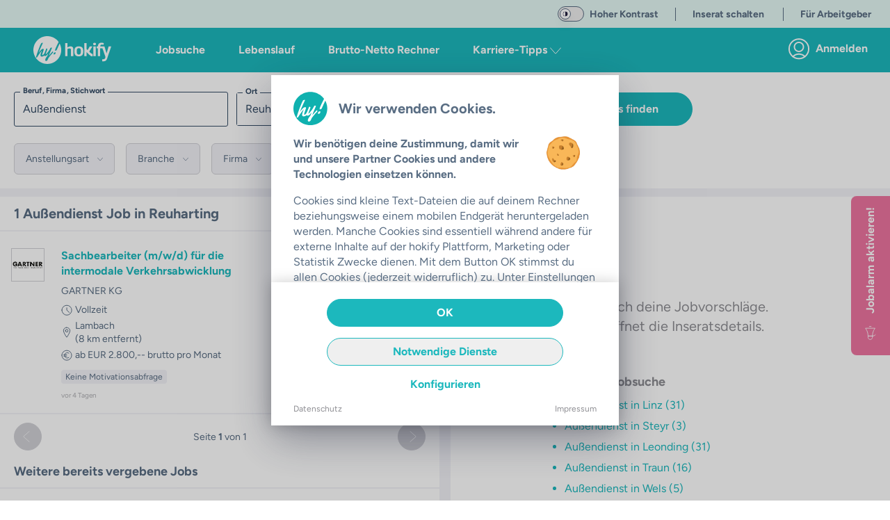

--- FILE ---
content_type: text/javascript; charset=utf-8
request_url: https://hokify.at/_nuxt/Crt0hnk-.js
body_size: 6565
content:
import{d as H,m as R,n as T,u as A,b0 as L,a as _,h as j,e as $,c as F,E as I,i as P,_ as V,f as o,g as s,L as D,q as G,s as a,t as v,T as i,F as d,r as u,l as y,w,p as B,v as U,o as r,B as J,O as K}from"./_BU3xQHM.js";import{G as W}from"./BfJ_aszF.js";import{g as q,a as O}from"./CkksUOVp.js";import Y from"./Ckz6IN23.js";import{C as Z}from"./CpOUXL7y.js";import"./B0070Znb.js";import"./Cn_ev5kK.js";import"./CiqMVSNO.js";import"./ClOPLsUr.js";import"./sRMDc9P-.js";import"./CIlIFsjS.js";import"./DrfzHm9-.js";import"./BkRC6KQ0.js";(function(){try{var t=typeof window<"u"?window:typeof global<"u"?global:typeof globalThis<"u"?globalThis:typeof self<"u"?self:{},e=new t.Error().stack;e&&(t._sentryDebugIds=t._sentryDebugIds||{},t._sentryDebugIds[e]="56c064cc-94fa-4186-a9f5-526112d87fdf",t._sentryDebugIdIdentifier="sentry-dbid-56c064cc-94fa-4186-a9f5-526112d87fdf")}catch{}})();const E={at:["50","100","200","300","400","500","600","700","800","900","1000","1100","1200","1300","1400","1500","1600","1700","1800","1900","2000","2100","2200","2300","2400","2500","2600","2700","2800","2900","3000","3100","3200","3300","3400","3500","3600","3700","3800","3900","4000","4100","4200","4300","4400","4500","4600","4700","4800","4900","5000","5100","5200","5300","5400","5500","5600","5700","5800","5900","6000","6100","6200","6300","6400","6500","6600","6700","6800","6900","7000","7100","7200","7300","7400","7500","7600","7700","7800","7900","8000","8100","8200","8300","8400","8500","8600","8700","8800","8900","9000","9100","9200","9300","9400","9500","9600","9700","9800","9900","10000","11000","12000","13000","14000","15000","16000","17000","18000","19000","20000","21000","22000","23000","24000","25000","26000","27000","28000","29000","30000","31000","32000","33000","34000","35000","36000","37000","38000","39000","40000","41000","42000","43000","44000","45000","46000","47000","48000","49000","50000","51000","52000","53000","54000","55000","56000","57000","58000","59000","60000","61000","62000","63000","64000","65000","66000","67000","68000","69000","70000","71000","72000","73000","74000","75000","76000","77000","78000","79000","80000","81000","82000","83000","84000","85000","86000","87000","88000","89000","90000","91000","92000","93000","94000","95000","96000","97000","98000","99000","100000"],de:["500","800","1000","1500","2000","2500","3000","3500","4000","4500","5000","5500"]},Q=H({name:"BruttoNettoRechnerPage",components:{GrossNetCalculator:W,ArticleCard:Y,ContentMediaSplitComponent:Z},validate({params:t,$pinia:e}){const p=j(e);return["at","de"].includes(p.topLevelDomain)&&(!t.remuneration||E[p.topLevelDomain].includes(t.remuneration))},async setup(){var b,h;let t,e;const p=j(),{params:x}=A(),M=L(),k=(b=x.remuneration)!=null&&b[0]?Number(x.remuneration[0]):void 0,m=!k||k<1e4?3:0,l=k&&([t,e]=$(()=>M.sendGnc({remuneration:k,period:m,year:new Date().getFullYear(),locationUrl:"lp"})),t=await t,e(),t)||void 0,g=(h=x.remuneration)!=null&&h[0]?Number(x.remuneration[0]):void 0,S=`${p.host}/lp/brutto-netto-rechner${g?`/${g}`:""}`,C=O(S),z=q(S);let n="Brutto in Netto: Berechne, wie viel Gehalt und Sonderzahlungen dir nach Lohnsteuer und Sozialversicherung übrig bleiben!",c;g&&l&&(c=g<1e4?l==null?void 0:l.month:l==null?void 0:l.year,n=`${g}€ brutto sind ${c.net}€ netto. Berechne Gehalt und Sonderzahlungen nach Abzug der Lohnsteuer und Sozialversicherung!`);const f={title:g?`${g} € brutto in netto - Gehaltsrechner`:"Brutto-Netto-Rechner | hokify",link:[C,...z],meta:[{name:"robots",content:"index, follow"},{name:"description",content:n}]};P(f)},computed:{...R(L,j,I),user(){return this.userProfileStore.obj},linkBoxes(){return[{icon:"icon:icon-money-gradient",headline:"Der Unterschied zwischen brutto und netto erklärt?",text:this.rootStore.topLevelDomain==="at"?"Erfahre, wie viel 2000 € brutto in netto umgerechnet sind!":"Erfahre, warum du netto weniger verdienst und in welcher Steuerklasse du bist!",link:this.rootStore.topLevelDomain==="at"?"/karriere/arbeitsmarkt/brutto-netto":"/karriere/arbeitsrecht/brutto-netto-erkl%C3%A4rt"},{icon:"icon-lightbulb-gradient",headline:"Gehaltsverhandlung rocken",text:" Mit diesen Tipps meisterst du jede Gehaltsverhandlung und holst dir deine Gehaltserhöhung! ",link:"/karriere/arbeitsrecht/gehalt-ist-verhandlungssache-so-gehst-du-vor"},{icon:"icon-calculator-gradient",headline:"Alles wird teurer!",text:"Erfahre, was du tun kannst, um die Inflation zu besiegen und dein Brutto-Einkommen zu erhöhen.",link:"/karriere/arbeitsmarkt/tipps-gegen-die-inflation-so-erh%C3%B6hst-du-dein-einkommen"}]},gncPopupHandler(){return this.$refs.gncPopupHandler}},async asyncData({$pinia:t}){var b;let e,p;const{params:x}=A(),M=L(t),k=_(t),m=j(t),l=(b=x.remuneration)!=null&&b[0]?Number(x.remuneration[0]):void 0,g=!l||l<1e4?3:0,S=l&&([e,p]=$(()=>M.sendGnc({remuneration:l,period:g,year:new Date().getFullYear(),locationUrl:"lp"})),e=await e,p(),e)||void 0,C=["arbeitsmarkt/insiderwissen-das-bedeutet-rezession-für-den-buerger",m.topLevelDomain==="at"?"zulagen-zuschläge-wie-viel-geld-steht-mir-zu":"arbeitsrecht/zulagen-zuschlaege","jobsuche/bestbezahlten-jobs-ohne-ausbildung"],z=[];try{const{articles:h}=([e,p]=$(()=>k.loadArticlesByAliases({aliases:C})),e=await e,p(),e);z.push(...Array.isArray(h)?h:[h])}catch(h){F(h??"Error not defined")}const n=E[m.topLevelDomain].sort(()=>Math.random()-Math.random()).slice(0,19).sort((h,N)=>h-N),c=m.topLevelDomain==="at"&&n.slice(0,9)||void 0,f=m.topLevelDomain==="at"&&n.slice(10,19)||void 0;return{remuneration:l,period:g,articles:z,randomRemunerationsFirst:c,randomRemunerationsSecond:f,gncCalculation:S}},data(){return{gncData:void 0,gncCalculation:void 0,remuneration:void 0,period:3,articles:void 0,profileCard:{type:"img",mediaPosition:"left",src:"img/b2c-lps/gnc/gnc-find-job.png",title:"Jetzt den perfekten Job finden!",text:"Jobsuche und Bewerbung ist mit hokify so einfach wie nie! Finde jetzt innerhalb weniger Minuten deinen Traumjob oder lass uns deinen Arbeitsalltag mit allen notwendigen Tipps und Tools erleichtern!",buttonText:"Profil erstellen",buttonLink:"/pwa/profile",buttonInvisible:!0},quizCard:{type:"img",mediaPosition:"right",src:"img/b2c-lps/gnc/gnc-jobinterviewtraining.png",title:"Bist du bereit?",text:"Die richtige Vorbereitung ist das Wichtigste beim Vorstellungsgespräch. Teste jetzt deine Skills mit dem hokify Vorstellungsgespräch-Check und übe für das Bewerbungsgespräch! Kannst du die 10 häufigsten Fragen im Vorstellungsgespräch richtig beantworten?",buttonText:"Quiz starten",buttonLink:"/lp/jobinterviewtraining"},gncExampleHeaderDesktop:["Bruttolohn","Lohnsteuer","Sozialversicherung","Urlaubszuschuss","Weihnachtsremuneration","Nettolohn"],gncExamplesDesktop:[["<a href='/lp/brutto-netto-rechner/1800' target='_blank' class='font-bold'>1.800,00 €</a>",'<span class="text-color-grey">51,18€</span>','<span class="text-color-grey">272,16 €</span>','<span class="text-color-grey">1.490,29 €</span>','<span class="text-color-grey">1.453,09 €</span>','<strong class="text-color-grey font-bold">1.476,66 €</strong>'],["<a href='/lp/brutto-netto-rechner/2000' target='_blank' class='font-bold'>2.000,00 €</a>",'<span class="text-color-grey">81,14 €</span>','<span class="text-color-grey">322,40 €</span>','<span class="text-color-grey">1.632,94 €</span>','<span class="text-color-grey">1.595,74 €</span>','<span class="text-color-grey font-bold">1.596,46 €</span>'],["<a href='/lp/brutto-netto-rechner/2400' target='_blank' class='font-bold'>2.400,00 €</a>",'<span class="text-color-grey">160,93 €</span>','<span class="text-color-grey">433,68 €</span>','<span class="text-color-grey">1.908,10 €</span>','<span class="text-color-grey">1.870,9\0 €</span>','<strong class="text-color-grey font-bold">1.805,39 €</strong>'],["<a href='/lp/brutto-netto-rechner/2500' target='_blank' class='font-bold'>2.500,00 €</a> ",'<span class="text-color-grey">185,51 €</span>','<span class="text-color-grey">451,75 €</span>','<span class="text-color-grey">1.986,05 €</span>','<span class="text-color-grey">1948,85 €</span>','<strong class="text-color-grey font-bold">1,862,74 €</strong>'],["<a href='/lp/brutto-netto-rechner/2800' target='_blank' class='font-bold'>2.800,00 €</a> ",'<span class="text-color-grey">259,25 €</span>','<span class="text-color-grey">505,96 €</span>','<span class="text-color-grey">2.219,92 €</span>','<span class="text-color-grey">2.182,72 €</span>','<strong class="text-color-grey font-bold">2.034,79 €</strong>'],["<a href='/lp/brutto-netto-rechner/3000' target='_blank' class='font-bold'>3.000,00 €</a> ",'<span class="text-color-grey">308,40 €</span>','<span class="text-color-grey">542,10 €</span>','<span class="text-color-grey">2.375,83 €</span>','<span class="text-color-grey">2.338,63 €</span>','<strong class="text-color-grey font-bold">2.149,50 €</strong>']],gncExampleHeaderMobile:["Bruttolohn","Nettolohn"],gncExamplesMobile:[["<a href='/lp/brutto-netto-rechner/1800' target='_blank' class='font-bold'>1.800,00 €</a>","1.476,66 €"],["<a href='/lp/brutto-netto-rechner/2000' target='_blank' class='font-bold'>2.000,00 €</a>","1.596,46 €"],["<a href='/lp/brutto-netto-rechner/2400' target='_blank' class='font-bold'>2.400,00 €</a>","1.805,39 €"],["<a href='/lp/brutto-netto-rechner/2500' target='_blank' class='font-bold'>2.500,00 €</a> ","1,862,74 €"],["<a href='/lp/brutto-netto-rechner/2800' target='_blank' class='font-bold'>2.800,00 €</a> ","2.034,79 € "],["<a href='/lp/brutto-netto-rechner/3000' target='_blank' class='font-bold'>3.000,00 €</a> ","2.034,79 €"]],gncHeaderGermany:["I","II","III","IV","V","VI",""],gncGermanyGross:["<a href='/jobs/search?filters=wage-0-520.0' target='_blank' class='font-bold'>500,00 €</a>","<a href='/jobs/search?filters=wage-520.0-850.0' target='_blank' class='font-bold'>800,00 €</a>","<a href='/jobs/search?filters=wage-850.0-1200.0' target='_blank' class='font-bold'>1.000,00 €</a>","<a href='/jobs/search?filters=wage-1200.0-2500.0' target='_blank' class='font-bold'>1.500,00 €</a>","<a href='/jobs/search?filters=wage-1200.0-2500.0' target='_blank' class='font-bold'>2.000,00 €</a>","<a href='/jobs/search?filters=wage-1200.0-2500.0' target='_blank' class='font-bold'>2.500,00 €</a>","<a href='/jobs/search?filters=wage-2500.0-5300.0' target='_blank' class='font-bold'>3.000,00 €</a>","<a href='/jobs/search?filters=wage-2500.0-5300.0' target='_blank' class='font-bold'>3.500,00 €</a>","<a href='/jobs/search?filters=wage-2500.0-5300.0' target='_blank' class='font-bold'>4,000,00 €</a>","<a href='/jobs/search?filters=wage-2500.0-5300.0' target='_blank' class='font-bold'>4.500,00 €</a>","<a href='/jobs/search?filters=wage-2500.0-5300.0' target='_blank' class='font-bold'>5.000,00 €</a>","<a href='/jobs/search?filters=wage-5300.0-0' target='_blank' class='font-bold'>5.500,00 €</a>"],gncNetGermany:[{link:"/jobs/search?filters=wage-0-520.0",taxClasses:['<span class="text-color-grey">391,25 €</span>','<span class="text-color-grey">391,25 €</span>','<span class="text-color-grey">391,25 €</span>','<span class="text-color-grey">391,25 €</span>','<span class="text-color-grey">351,09 €</span>','<span class="text-color-grey">335,42 €</span>']},{link:"/jobs/search?filters=wage-520.0-850.0",taxClasses:['<span class="text-color-grey">701,14 €</span>','<span class="text-color-grey">701,14 €</span>','<span class="text-color-grey">701,14 €</span>','<span class="text-color-grey">701,14 €</span>','<span class="text-color-grey">627,98 €</span>','<span class="text-color-grey">611,73 €</span>']},{link:"/jobs/search?filters=wage-850.0-1200.0",taxClasses:['<span class="text-color-grey">845,11 €</span>','<span class="text-color-grey">845,11 €</span>','<span class="text-color-grey">845,11 €</span>','<span class="text-color-grey">845,11 €</span>','<span class="text-color-grey">749,95 €</span>','<span class="text-color-grey">733,36 €</span>']},{link:"/jobs/search?filters=wage-1200.0-2500.0",taxClasses:['<span class="text-color-grey">1.195,80 €</span>','<span class="text-color-grey">1.205,05 €</span>','<span class="text-color-grey">1.205,05 €</span>','<span class="text-color-grey">1.195,80 €</span>','<span class="text-color-grey">1.052,22 €</span>','<span class="text-color-grey">1.030,47 €</span>']},{link:"/jobs/search?filters=wage-1200.0-2500.0",taxClasses:['<span class="text-color-grey">1.476,84 €</span>','<span class="text-color-grey">1.548,75 €</span>','<span class="text-color-grey">1.565,00 €</span>','<span class="text-color-grey">1.476,84 €</span>','<span class="text-color-grey">1.267,00 €</span>','<span class="text-color-grey">1.222,67 €</span>']},{link:"/jobs/search?filters=wage-1200.0-2500.0",taxClasses:['<span class="text-color-grey">1.768,92 €</span>','<span class="text-color-grey">1.857,42 €</span>','<span class="text-color-grey">1.956,25 €</span>','<span class="text-color-grey">1.768,92 €</span>','<span class="text-color-grey">1.490,59 €</span>','<span class="text-color-grey">1.446,25 €</span>']},{link:"/jobs/search?filters=wage-2500.0-5300.0",taxClasses:['<span class="text-color-grey">2.054,42 €</span>','<span class="text-color-grey">2.148,75 €</span>','<span class="text-color-grey">2.312,17 €</span>','<span class="text-color-grey">2.054,42 €</span>','<span class="text-color-grey">1.721,84 €</span>','<span class="text-color-grey">1.682,50 €</span>']},{link:"/jobs/search?filters=wage-2500.0-5300.0",taxClasses:['<span class="text-color-grey">2.333,25 €</span>','<span class="text-color-grey">2.433,50 €</span>','<span class="text-color-grey">2.628,59 €</span>','<span class="text-color-grey">2.333,25 €</span>','<span class="text-color-grey">1.959,42 €</span>','<span class="text-color-grey">1.916,42 €</span>']},{link:"/jobs/search?filters=wage-2500.0-5300.0",taxClasses:['<span class="text-color-grey">2.605,50 €</span>','<span class="text-color-grey">2.711,67 €</span>','<span class="text-color-grey">2.928,17 €</span>','<span class="text-color-grey">2.605,50 €</span>','<span class="text-color-grey">2.185,09 €</span>','<span class="text-color-grey">2.140,75 €</span>']},{link:"/jobs/search?filters=wage-2500.0-5300.0",taxClasses:['<span class="text-color-grey">2.871,09 €</span>','<span class="text-color-grey">2.983,17 €</span>','<span class="text-color-grey">3.221,09 €</span>','<span class="text-color-grey">2.871,09 €</span>','<span class="text-color-grey">2.408,67 €</span>','<span class="text-color-grey">2.364,34 €</span>']},{link:"/jobs/search?filters=wage-2500.0-5300.0",taxClasses:['<span class="text-color-grey">3.130,09 €</span>','<span class="text-color-grey">3.248,00 €</span>','<span class="text-color-grey">3.510,67 €</span>','<span class="text-color-grey">3.130,09 €</span>','<span class="text-color-grey">2.632,17 €</span>','<span class="text-color-grey">2.587,92 €</span>']},{link:"/jobs/search?filters=wage-5300.0-0",taxClasses:['<span class="text-color-grey">3.382,50 €</span>','<span class="text-color-grey">3.506,25 €</span>','<span class="text-color-grey">3.796,92 €</span>','<span class="text-color-grey">3.382,50 €</span>','<span class="text-color-grey">2.855,75 €</span>','<span class="text-color-grey">2.811,42 €</span>']}],randomRemunerationsFirst:void 0,randomRemunerationsSecond:void 0}},methods:{async calcGnc(t){var e;try{this.gncCalculation=await this.gncStore.sendGnc({...t,locationUrl:"lp"}),this.$trackWebsiteEvent("start_calculation",{})}catch(p){(e=this.$nuxt.$errorHandler)==null||e.call(this,p)}},async openJobsearch(){await T("/jobs"),this.$trackWebsiteEvent("click_redirect",{url:"/jobs"})},updateRemuneration(t){this.remuneration=t},updatePeriod(t){this.period=t}}},"$2ZtHn26clF"),X={key:0,class:"text-4xl text-color-main"},ee={class:"flex justify-center shadow-xl mb-4 rounded-lg"},te={class:"rounded-lg bg-color-white border-r-2 border-color-grey-lightest table-fixed"},se={class:"divide-y-2 divide-color-grey-lightest"},ne=["innerHTML"],re={class:"overflow-x-auto"},oe={class:"rounded-lg bg-color-white divide-y-2 divide-color-grey-lightest table-auto"},ae={class:"divide-x-2 divide-color-grey-lightest bg-color-grey-background"},le={class:"divide-y-2 divide-color-grey-lightest"},ie=["innerHTML"],ce={class:"px-5 py-4 whitespace-nowrap"},de={class:"flex flex-col items-center max-w-6xl mx-auto mb-20"},pe={class:"font-bold mb-1"},ue={class:"flex flex-col items-center container max-w-6xl"},ge={class:"flex flex-col items-center container max-w-6xl"},be={class:"shadow-xl rounded-lg bg-color-white divide-color-grey-lightest divide-y-2 divide-color-grey-lightest"},he={key:0,class:"divide-x-2 divide-color-grey-lightest bg-color-grey-background"},ye={key:1,class:"divide-x-2 divide-color-grey-lightest bg-color-grey-background"},xe={key:0,class:"divide-y-2 divide-color-grey-lightest"},me=["innerHTML"],fe={key:1,class:"divide-y-2 divide-color-grey-lightest"},ke=["innerHTML"],ve={class:"flex flex-col"},we={class:"flex flex-col"};function Se(t,e,p,x,M,k){const m=B("GrossNetCalculator"),l=U,g=J,S=K,C=B("ContentMediaSplitComponent"),z=B("ArticleCard");return r(),o("main",null,[s("section",{class:i(["text-center",[{"px-6 py-10":t.$isMobile.any&&t.rootStore.topLevelDomain==="at"},t.rootStore.topLevelDomain==="at"?"py-20":"bg-color-grey-background pt-20"]])},[t.remuneration&&t.rootStore.topLevelDomain==="at"?(r(),o("h1",X,[a(v(t.remuneration)+"€ brutto in netto ",1),e[2]||(e[2]=s("br",null,null,-1)),e[3]||(e[3]=a(" Gehaltsrechner "))])):(r(),o("h1",{key:1,class:i(["text-4xl",{"text-color-main":t.rootStore.topLevelDomain==="at"}])},e[4]||(e[4]=[a(" Brutto-Netto "),s("br",null,null,-1),a("Rechner ")]),2)),s("h2",{class:i(["text-lg",t.rootStore.topLevelDomain==="at"?"text-color-text mb-14":"mb-0 pb-14"])},e[5]||(e[5]=[a(" Mithilfe des Brutto-Netto Rechners"),s("br",null,null,-1),a(" dein Gehalt ohne Steuern berechnen! ")]),2),t.rootStore.topLevelDomain==="at"?(r(),G(m,{key:2,"gnc-calculation":t.gncCalculation,remuneration:t.remuneration,period:t.period,onUpdateRemuneration:e[0]||(e[0]=n=>t.updateRemuneration(n)),onUpdatePeriod:e[1]||(e[1]=n=>t.updatePeriod(n)),onGoToJobsearch:t.openJobsearch,onSendGnc:t.calcGnc},null,8,["gnc-calculation","remuneration","period","onGoToJobsearch","onSendGnc"])):D("",!0)],2),t.rootStore.topLevelDomain==="de"?(r(),o("section",{key:0,class:i([t.$isMobile.any?"pl-8 pb-10":"bg-color-grey-background pb-20"])},[s("div",{class:i(["mb-4 max-w-6xl text-center",{"container flex flex-col items-center":!t.$isMobile.any}])},[e[8]||(e[8]=s("h3",{class:"text-color-text"},"Netto nach Steuerklasse",-1)),s("div",ee,[s("table",te,[e[6]||(e[6]=s("thead",null,[s("tr",{class:"border-b-2 border-color-grey-lightest bg-color-grey-background"},[s("th",{scope:"col",class:"px-4 py-4 text-center leading-tight"},"Brutto")])],-1)),s("tbody",se,[(r(!0),o(d,null,u(t.gncGermanyGross,(n,c)=>(r(),o("tr",{key:c,class:"divide-x-2 divide-color-grey-lightest"},[s("td",{class:"px-5 py-4 whitespace-nowrap text-end",innerHTML:n},null,8,ne)]))),128))])]),s("div",re,[s("table",oe,[s("thead",null,[s("tr",ae,[(r(!0),o(d,null,u(t.gncHeaderGermany,(n,c)=>(r(),o("th",{key:c,scope:"col",class:"px-5 py-4 text-center leading-tight"},v(n),1))),128))])]),s("tbody",le,[(r(!0),o(d,null,u(t.gncNetGermany,(n,c)=>(r(),o("tr",{key:c,class:"divide-x-2 divide-color-grey-lightest"},[(r(!0),o(d,null,u(n.taxClasses,(f,b)=>(r(),o("td",{key:b,class:"px-5 py-4 text-end whitespace-nowrap",innerHTML:f},null,8,ie))),128)),s("td",ce,[y(g,{size:"small",outline:"",color:"main"},{default:w(()=>[y(l,{to:n.link,class:"hover:text-color-white"},{default:w(()=>e[7]||(e[7]=[a("Jobs finden ")])),_:2},1032,["to"])]),_:2},1024)])]))),128))])])])])],2),s("p",{class:i(["text-start text-xs italic text-color-grey-medium pb-8 px-8",{"container max-w-5xl ":!t.$isMobile.any}])}," Die brutto-netto Berechnungen sind exklusive Kirchensteuer sowie Freibetrag und sind nur auf Basis von gesetzlicher Renten- und Krankenversicherung mit einem Zusatzbeitrag von 2,9%. Alle Angaben ohne Gewähr. ",2)],2)):D("",!0),s("section",{class:i(t.$isMobile.any?"px-8 py-10":"py-20")},[s("div",de,[e[10]||(e[10]=s("h2",{class:"text-color-text text-4xl font-bold"},"Alles klar?",-1)),e[11]||(e[11]=s("h3",{class:"text-color-text text-lg mb-12"},[a(" Falls nicht, findest du hier alle Infos "),s("br"),a(" zu deinem netto oder brutto Gehalt! ")],-1)),s("div",{class:i({"flex  max-w-6xl space-x-4":!t.$isMobile.any})},[(r(!0),o(d,null,u(t.linkBoxes,n=>(r(),o("div",{key:n.link,class:i(["rounded-3xl shadow-xl flex flex-col justify-center aspect-square items-center text-center px-8",t.$isMobile.any?"mb-5":"w-1/3"])},[y(S,{name:n.icon,size:14,class:"my-9"},null,8,["name"]),s("p",pe,v(n.headline),1),s("p",null,v(n.text),1),y(l,{to:n.link,class:"mb-12"},{default:w(()=>e[9]||(e[9]=[a("Mehr erfahren >")])),_:2},1032,["to"])],2))),128))],2)]),s("div",{class:i(["flex flex-col items-center max-w-6xl pb-20 mx-auto bg-color-grey-background rounded-3xl",{"flex flex-col items-center rounded-lg ":!t.$isMobile.any}])},[s("h2",{class:i(["text-color-text text-2xl mt-16 font-bold text-center",t.$isMobile.any?"text-start mb-6":"mb-12"])},e[12]||(e[12]=[a(" So funktioniert die "),s("br",null,null,-1),a(" Brutto-Netto Rechnung ")]),2),s("div",{class:i(["mb-5",t.$isMobile.any?"px-4":"flex space-x-3 mx-36"])},[t.rootStore.topLevelDomain==="at"?(r(),o(d,{key:0},[e[21]||(e[21]=s("p",null," Der Brutto-Netto Rechner zeigt dir, wie viel Gehalt dir am Ende des Monats tatsächlich überwiesen wird. Um dein Nettogehalt zu berechnen, musst du die Lohnsteuer und Sozialversicherung berücksichtigen. ",-1)),s("p",null,[e[15]||(e[15]=a(" Für ein detailliertes Ergebnis sind weitere Angaben wie Sachbezug, Lohnsteuerfreibetrag, Alleinverdiener-/Alleinerzieherbetrag, Pendlerpauschale, betriebliche Vorsorge und Pendlerpauschale notwendig. ")),e[16]||(e[16]=s("br",null,null,-1)),e[17]||(e[17]=s("br",null,null,-1)),e[18]||(e[18]=a(" Erfahre wie viel ")),y(l,{to:"/karriere/arbeitsrecht/urlaubsgeld"},{default:w(()=>e[13]||(e[13]=[a("Urlaubszuschuss")])),_:1}),e[19]||(e[19]=a(" und ")),y(l,{to:"/karriere/das-solltest-du-über-das-weihnachtsgeld-wissen"},{default:w(()=>e[14]||(e[14]=[a("Weihnachtsremuneration ")])),_:1}),e[20]||(e[20]=a(" du bekommst. "))])],64)):(r(),o(d,{key:1},[s("p",null,[e[23]||(e[23]=a(" Von deinem Bruttogehalt werden Steuern und Sozialabgaben abgezogen. Darunter fallen unter anderem Abgaben zur Lohnsteuer, Rentenversicherung, ")),y(l,{to:"/karriere/arbeitsrecht/krankenstand"},{default:w(()=>e[22]||(e[22]=[a(" Krankenversicherung")])),_:1}),e[24]||(e[24]=a(" und und Arbeitslosenversicherung. "))]),e[25]||(e[25]=s("p",null," Es gibt sechs unterschiedliche Steuerklassen, die bestimmen, wie viel Steuern du tatsächlich zahlen musst. Je nachdem, in welcher Steuerklasse du dich befindest, zahlst du mehr oder weniger Steuern. ",-1))],64))],2)],2)],2),s("section",{class:i(t.$isMobile.any?"px-8 py-10":"py-20")},[s("div",ue,[y(C,{class:"mb-20",content:t.profileCard},null,8,["content"]),s("div",{class:i([{"flex justify-between space-x-4":!t.$isMobile.any},"mb-20"])},[(r(!0),o(d,null,u(t.articles,n=>(r(),o("div",{key:n._id,class:i(t.$isMobile.any?"mb-5":"w-1/3")},[y(z,{article:n},null,8,["article"])],2))),128))],2),y(C,{class:"mb-20",content:t.quizCard},null,8,["content"])])],2),t.rootStore.topLevelDomain==="at"?(r(),o("section",{key:1,class:i(t.$isMobile.any?"px-8 py-10":"py-20")},[s("div",ge,[e[26]||(e[26]=s("p",{class:"text-color-text text-2xl font-bold flex-none"}," Beispiele für Brutto-Netto-Berechnungen 2024 ",-1)),e[27]||(e[27]=s("p",{class:"mb-10 text-color-grey"}," Diese Tabelle zeigt Berechnungsbeispiele für monatliche Angestellten Gehälter Stand 2024 (exklusive Pendlerpauschale & Kinderzuschlag) ",-1)),s("div",{class:i({"flex justify-center":t.$isMobile.any})},[s("table",be,[s("thead",null,[t.$isMobile.any?(r(),o("tr",ye,[(r(!0),o(d,null,u(t.gncExampleHeaderMobile,(n,c)=>(r(),o("th",{key:c,scope:"col",class:"px-6 py-4 text-center leading-tight"},v(n),1))),128))])):(r(),o("tr",he,[(r(!0),o(d,null,u(t.gncExampleHeaderDesktop,(n,c)=>(r(),o("th",{key:c,scope:"col",class:"px-6 py-4 text-center leading-tight"},v(n),1))),128))]))]),t.$isMobile.any?(r(),o("tbody",fe,[(r(!0),o(d,null,u(t.gncExamplesMobile,(n,c)=>(r(),o("tr",{key:c,class:"divide-x-2 divide-color-grey-lightest"},[(r(!0),o(d,null,u(n,(f,b)=>(r(),o("td",{key:b,class:"px-6 py-4",innerHTML:f},null,8,ke))),128))]))),128))])):(r(),o("tbody",xe,[(r(!0),o(d,null,u(t.gncExamplesDesktop,(n,c)=>(r(),o("tr",{key:c,class:"divide-x-2 divide-color-grey-lightest"},[(r(!0),o(d,null,u(n,(f,b)=>(r(),o("td",{key:b,class:"px-6 py-4",innerHTML:f},null,8,me))),128))]))),128))]))])],2)])],2)):D("",!0),t.rootStore.topLevelDomain==="at"?(r(),o("section",{key:2,class:i(["flex flex-col items-center bg-color-grey-background w-full",t.$isMobile.any?"px-8 py-10":"py-20"])},[s("div",null,[e[28]||(e[28]=s("p",{class:"font-bold mb-4 broder border-b pb-1"},"Häufige Berechnungen",-1)),s("div",{class:i({"flex space-x-6":!t.$isMobile.any})},[s("div",ve,[(r(!0),o(d,null,u(t.randomRemunerationsFirst,n=>(r(),G(l,{key:n,to:`/lp/brutto-netto-rechner/${n}`,class:"mb-2"},{default:w(()=>[a(v(n)+" € Brutto in Netto ",1)]),_:2},1032,["to"]))),128))]),s("div",we,[(r(!0),o(d,null,u(t.randomRemunerationsSecond,n=>(r(),G(l,{key:n,to:`/lp/brutto-netto-rechner/${n}`,class:"mb-2"},{default:w(()=>[a(v(n)+" € Brutto in Netto",1)]),_:2},1032,["to"]))),128))])],2)])],2)):D("",!0)])}const Re=V(Q,[["render",Se]]);export{Re as default};
//# sourceMappingURL=Crt0hnk-.js.map


--- FILE ---
content_type: text/javascript; charset=utf-8
request_url: https://hokify.at/_nuxt/D8ZpPSCS.js
body_size: 8062
content:
const __vite__mapDeps=(i,m=__vite__mapDeps,d=(m.f||(m.f=["./BIeUqPXq.js","./_BU3xQHM.js","./entry.BE8LrrkI.css","./DVJngAxx.js","./q_HP_PS9.js"])))=>i.map(i=>d[i]);
import{b as C,ba as Q,bb as X,as as ee,m as U,n as S,E as j,h as B,G as E,_ as H,f as l,o as n,g as t,l as a,L as b,q as c,w as u,s as d,v as M,T as y,a4 as D,O as N,F as $,r as F,t as v,B as P,R as Y,C as x,D as q,I as O,bc as I,b2 as K,M as z,$ as oe,a0 as te,a8 as ne,ao as se,aL as re,p as L,Z as ie,y as _,U as le,A as R,bd as ae}from"./_BU3xQHM.js";import{t as T}from"./DPK26gHH.js";import{g as W}from"./Ce-JxSZ4.js";import{_ as V}from"./ClOPLsUr.js";import{u as de}from"./DqEVQO5M.js";(function(){try{var e=typeof window<"u"?window:typeof global<"u"?global:typeof globalThis<"u"?globalThis:typeof self<"u"?self:{},o=new e.Error().stack;o&&(e._sentryDebugIds=e._sentryDebugIds||{},e._sentryDebugIds[o]="0027db00-6723-4c2d-a2f5-5feb6993b62d",e._sentryDebugIdIdentifier="sentry-dbid-0027db00-6723-4c2d-a2f5-5feb6993b62d")}catch{}})();const ue=C({name:"CustomHtmlTag",props:{tag:{type:String,required:!0}},inheritAttrs:!1,setup(e){const o=Q(),s=X();return()=>{var r;return ee(e.tag,o,(r=s.default)==null?void 0:r.call(s))}}});function pe(e,o,s){const r=+T(e,s==null?void 0:s.in),[g,h]=[+T(o.start,s==null?void 0:s.in),+T(o.end,s==null?void 0:s.in)].sort((m,w)=>m-w);return r>=g&&r<=h}const ge=(e=new Date,o,s)=>pe(e,{start:o,end:s}),he=()=>ge(new Date,new Date(2020,11,1),new Date(2020,11,26)),me=C({name:"HeaderNavDesktop",computed:{...U(E,B,j),isCompanyUser(){var e;return((e=this.user)==null?void 0:e.mode)==="company"},user(){return this.userProfileStore.obj}},data(){return{showMagazineDropdown:!1,showForYouDropdown:!1,showUserDropdown:!1}},mounted(){window.addEventListener("click",this.closeOnOutsideClick,{passive:!0})},beforeUnmount(){window.removeEventListener("click",this.closeOnOutsideClick)},methods:{closeOnOutsideClick(e){var s,r,g,h;((s=this.$refs.dropdownButton)==null?void 0:s.contains(e.target))||((r=this.$refs.dropdownList)==null?void 0:r.contains(e.target))||((g=this.$refs.dropdownButtonForYou)==null?void 0:g.contains(e.target))||((h=this.$refs.dropdownListForYou)==null?void 0:h.contains(e.target))||(this.showMagazineDropdown=!1,this.showForYouDropdown=!1,this.showUserDropdown=!1)},async handleLinkClick(e,o){e==null||e.preventDefault(),this.showMagazineDropdown=!1,this.showForYouDropdown=!1,this.showUserDropdown=!1,await S(o)},toggleForYouDropdown(){this.showForYouDropdown=!this.showForYouDropdown,this.showMagazineDropdown=!1,this.showUserDropdown=!1},toggleMagazineDropdown(){this.showMagazineDropdown=!this.showMagazineDropdown,this.showForYouDropdown=!1,this.showUserDropdown=!1,this.showUserDropdown=!1},toggleUserDropdown(){this.showUserDropdown=!this.showUserDropdown,this.showForYouDropdown=!1,this.showMagazineDropdown=!1},async goToProfile(){this.showUserDropdown=!1,this.showForYouDropdown=!1,this.showMagazineDropdown=!1,this.isCompanyUser?await S("/app/company",{external:!0}):await S("/user-profile",{external:!0})}},props:{categories:{type:Array,default:()=>[]}}}),ce={class:"flex-1 flex items-center justify-between ml-10"},be={class:"flex items-center"},fe={key:0,class:"relative h-16 hidden ipad:inline-flex xl:hidden"},we=["aria-expanded"],ke=["aria-hidden"],ye={key:2,class:"relative inline-flex h-16 hover:border-b-4 hover:border-color-white"},ve=["aria-expanded"],$e=["aria-hidden"],De=["onClickCapture"],Ce={class:"flex items-center justify-center space-x-6 hover:border-b-4 hover:border-color-white border-b-4 border-color-main self-stretch"},Le={key:1,class:"group relative inline-block pr-3"},Se=["aria-expanded"],ze={class:"font-extrabold text-color-white hidden lg:block"},Me={key:0,id:"user-drop-down",class:"absolute bg-color-white rounded-b-lg shadow-lg py-2 border-t-4 border-color-main z-50"},He={class:"flex items-center"};function Ie(e,o,s,r,g,h){var f;const m=M,w=N,k=P,p=x;return n(),l("nav",ce,[t("div",be,[t("div",null,[a(m,{to:"/jobs","active-class":"border-color-main-light",class:"header-link border-transparent","link-type":"internal"},{default:u(()=>o[11]||(o[11]=[d("Jobsuche")])),_:1})]),a(m,{to:"/lebenslauf-erstellen","active-class":"border-color-main-light",class:y(["header-link border-transparent hidden",e.rootStore.topLevelDomain==="at"?"xl:block":"lg:block"]),"link-type":"internal"},{default:u(()=>o[12]||(o[12]=[d("Lebenslauf")])),_:1},8,["class"]),e.rootStore.topLevelDomain==="at"?(n(),l("div",fe,[t("span",{ref:"dropdownButtonForYou",class:"header-link border-transparent hover:border-color-main",role:"button",tabindex:"0","aria-expanded":String(e.showForYouDropdown),"aria-haspopup":"true","aria-controls":"forYouDropdown",onClick:o[0]||(o[0]=(...i)=>e.toggleForYouDropdown&&e.toggleForYouDropdown(...i)),onKeydown:o[1]||(o[1]=D((...i)=>e.toggleForYouDropdown&&e.toggleForYouDropdown(...i),["enter"]))},[o[13]||(o[13]=d("Für dich ")),a(w,{size:4,color:"white",name:"icon:arrow-down","vertical-align":"align-text-bottom",class:y(["inline",{"rotate-180":e.showForYouDropdown}])},null,8,["class"])],40,we),e.showForYouDropdown?(n(),l("ul",{key:0,id:"forYouDropdown",ref:"dropdownListForYou",class:"dropdownForYou absolute w-64 top-16 bg-color-white py-3 pr-4 pl-6 rounded-xl z-50 font-bold","aria-hidden":String(!e.showForYouDropdown)},[t("li",{onClickCapture:o[2]||(o[2]=i=>e.handleLinkClick(i,"/lebenslauf-erstellen"))},[a(m,{to:"/lebenslauf-erstellen",class:"inline-flex text-color-text hover:underline py-2","link-type":"internal"},{default:u(()=>o[14]||(o[14]=[d("Lebenslauf")])),_:1})],32),t("li",{onClickCapture:o[3]||(o[3]=i=>e.handleLinkClick(i,"/lp/brutto-netto-rechner"))},[a(m,{to:"/lp/brutto-netto-rechner",class:"inline-flex text-color-text hover:underline py-2","link-type":"internal"},{default:u(()=>o[15]||(o[15]=[d("Brutto-Netto-Rechner")])),_:1})],32)],8,ke)):b("",!0)])):b("",!0),e.rootStore.topLevelDomain==="at"?(n(),c(m,{key:1,to:"/lp/brutto-netto-rechner","active-class":"border-color-main-light",class:"header-link border-transparent hidden xl:block","link-type":"internal"},{default:u(()=>o[16]||(o[16]=[d("Brutto-Netto Rechner")])),_:1})):b("",!0),e.rootStore.topLevelDomain==="at"||e.rootStore.topLevelDomain==="de"?(n(),l("div",ye,[t("span",{ref:"dropdownButton",class:"header-link border-transparent hover:border-color-main",role:"button",tabindex:"0","aria-expanded":String(e.showMagazineDropdown),"aria-haspopup":"true","aria-controls":"magazineDropdown",onClick:o[4]||(o[4]=(...i)=>e.toggleMagazineDropdown&&e.toggleMagazineDropdown(...i)),onKeydown:o[5]||(o[5]=D((...i)=>e.toggleMagazineDropdown&&e.toggleMagazineDropdown(...i),["enter"]))},[o[17]||(o[17]=d("Karriere-Tipps ")),a(w,{size:4,color:"white",name:"icon:arrow-down","vertical-align":"align-text-bottom",class:y(["inline",{"rotate-180":e.showMagazineDropdown}])},null,8,["class"])],40,ve),e.showMagazineDropdown?(n(),l("ul",{key:0,id:"magazineDropdown",ref:"dropdownList",class:"dropdown absolute w-64 top-16 bg-color-white py-3 pr-4 pl-6 rounded-xl z-50 font-bold","aria-hidden":String(!e.showMagazineDropdown)},[(n(!0),l($,null,F(e.categories,i=>(n(),l("li",{key:i.alias,onClickCapture:A=>e.handleLinkClick(A,i.alias)},[i.alias==="/karriere"?(n(),c(m,{key:0,to:i.alias,class:"text-color-main font-bold hover:underline pt-2 pb-3 hover:text-color-main-hover","link-type":"internal"},{default:u(()=>[d(v(i.name),1)]),_:2},1032,["to"])):(n(),c(m,{key:1,to:i.alias,class:"text-color-text hover:underline py-2","link-type":"internal","active-class":"underline"},{default:u(()=>[d(v(i.name),1)]),_:2},1032,["to"]))],40,De))),128))],8,$e)):b("",!0)])):(n(),c(m,{key:3,to:"/karriere","active-class":"border-color-main-light",class:"header-link border-transparent","link-type":"internal"},{default:u(()=>o[18]||(o[18]=[d("Karriere-Tipps")])),_:1})),e.$nuxt.$isHighContrastEnabled?b("",!0):(n(),c(m,{key:4,to:`https://recruiting.hokify.${e.rootStore.topLevelDomain==="de"?"de":"at"}/`,"active-class":"border-color-main-light",class:"header-link border-transparent","link-type":"internal",target:"_self"},{default:u(()=>o[19]||(o[19]=[d(" Für Arbeitgeber ")])),_:1},8,["to"]))]),t("div",Ce,[e.$nuxt.$isHighContrastEnabled?b("",!0):(n(),c(k,{key:0,outline:"",to:`https://recruiting.hokify.${e.rootStore.topLevelDomain==="de"?"de":"at"}/produkte/stelleninserate`,"link-type":"internal",target:"_self",color:"white","data-cy":"userHeaderSignup",class:"hidden 2xl:block"},{default:u(()=>o[20]||(o[20]=[d(" Inserat schalten ")])),_:1},8,["to"])),e.loginStore.loggedIn&&e.user?(n(),l("div",Le,[t("div",{role:"button",tabindex:"0","aria-label":"Zum Profil oder abmelden","aria-haspopup":"true","aria-expanded":String(e.showUserDropdown),"aria-controls":"user-drop-down",class:"flex items-center space-x-2 py-3",onClick:o[6]||(o[6]=Y((...i)=>e.toggleUserDropdown&&e.toggleUserDropdown(...i),["stop"])),onKeydown:o[7]||(o[7]=D((...i)=>e.toggleUserDropdown&&e.toggleUserDropdown(...i),["enter"]))},[(f=e.user.images)!=null&&f.small?(n(),c(p,{key:0,src:e.user.images.small,alt:e.user.displayName?`Bewerbungsfoto von ${e.user.displayName}`:"Bewerbungsfoto",ssr:"",class:"rounded-full object-cover w-8 h-8"},null,8,["src","alt"])):(n(),c(w,{key:1,size:8,color:"white",name:"icon:profile"})),t("span",ze,v(e.user.general&&e.user.general.firstName||e.user.displayName),1),a(w,{size:4,color:"white",name:"icon:arrow-down",class:y({"rotate-180":e.showUserDropdown})},null,8,["class"])],40,Se),e.showUserDropdown?(n(),l("ul",Me,[t("li",{role:"button",tabindex:"0",class:"text-color-text hover:text-color-main px-3 py-1 font-bold","aria-label":"Zum Benutzerprofil","link-type":"internal",onClick:o[8]||(o[8]=(...i)=>e.goToProfile&&e.goToProfile(...i))}," Profil "),t("li",{class:"px-3 py-1 hover:text-color-main cursor-pointer font-bold",role:"button",tabindex:"0",onClick:o[9]||(o[9]=(...i)=>e.loginStore.logout&&e.loginStore.logout(...i)),onKeydown:o[10]||(o[10]=D((...i)=>e.loginStore.logout&&e.loginStore.logout(...i),["enter"]))}," Abmelden ",32)])):b("",!0)])):(n(),c(k,{key:2,invisible:"","is-text":"",to:"/app-login","link-type":"external","data-cy":"userHeaderLogin",styling:"typeform"},{default:u(()=>[t("div",He,[a(w,{name:"icon:profile",size:8,color:"white"}),o[21]||(o[21]=t("p",{class:"mb-0 text-color-white font-bold py-2 pr-3 ml-2 hidden lg:block"},"Anmelden",-1))])]),_:1}))])])}const Be=H(me,[["render",Ie],["__scopeId","data-v-8d53a5fb"]]),Ue={name:"HeaderNavDesktopCompany",data(){return{showUserDropdown:!1}},computed:{...U(B)},props:{loggedIn:{type:Boolean,required:!1,default:null},user:{type:Object,required:!1,default:null},supportPhone:{type:String,required:!1,default:null}},mounted(){window.addEventListener("click",this.closeOnOutsideClick,{passive:!0})},beforeUnmount(){window.removeEventListener("click",this.closeOnOutsideClick)},methods:{closeOnOutsideClick(){this.showUserDropdown=!1},toggleUserDropdown(){this.showUserDropdown=!this.showUserDropdown},async goToProfile(){var e;this.showUserDropdown=!1,((e=this.user)==null?void 0:e.mode)!=="jobseeker"?await S("/app/company",{external:!0}):await S("/user-profile",{external:!0})}}},Ne={class:"flex-1 flex items-center justify-between ml-10"},Fe={class:"flex items-center"},Pe={class:"flex items-center space-x-3 lg:space-x-6 pr-3"},xe={class:"text-xs font-bold text-color-white cursor-pointer hover:underline mb-0"},Ae={key:0,class:"group relative inline-block"},Te=["aria-expanded","aria-label"],je={class:"font-bold text-color-white"},Ee={key:0,id:"user-drop-down",class:"absolute bg-color-white border-t-4 border-color-main-business rounded-b-lg shadow-lg py-2 z-50"};function Ye(e,o,s,r,g,h){var f;const m=M,w=x,k=N,p=P;return n(),l("nav",Ne,[t("div",Fe,[a(m,{to:"/business/products","active-class":"border-color-main-light",class:"header-link border-transparent","link-type":"internal"},{default:u(()=>o[7]||(o[7]=[d("Produkte")])),_:1}),a(m,{to:"/business/pricing","active-class":"border-color-main-light",class:"header-link border-transparent","link-type":"internal"},{default:u(()=>o[8]||(o[8]=[d("Preise")])),_:1}),a(m,{to:"/business/hr-tipps","active-class":"border-color-main-light",class:"header-link border-transparent","link-type":"internal"},{default:u(()=>o[9]||(o[9]=[d("HR-Tipps")])),_:1}),a(m,{to:`https://recruiting.hokify.${e.rootStore.topLevelDomain==="de"?"de":"at"}/do-it-jobs/report-2025`,"active-class":"border-color-main-light",class:"header-link border-transparent","link-type":"external",target:"_parent"},{default:u(()=>o[10]||(o[10]=[d("Do-It-Jobs-Report")])),_:1},8,["to"])]),t("div",Pe,[t("div",{class:"hidden xl:block py-1",role:"button",tabindex:"0",onClick:o[0]||(o[0]=i=>e.$emit("handle-support-request")),onKeydown:o[1]||(o[1]=D(i=>e.$emit("handle-support-request"),["enter"]))},[t("p",xe,[o[11]||(o[11]=d(" Kostenlose Beratung ")),o[12]||(o[12]=t("br",null,null,-1)),d(" "+v(s.supportPhone),1)])],32),s.loggedIn&&s.user?(n(),l("div",Ae,[t("div",{role:"button",tabindex:"0","aria-haspopup":"true","aria-expanded":g.showUserDropdown,"aria-controls":"user-drop-down","aria-label":s.user.mode&&s.user.mode==="jobseeker"?"Zum Profil oder abmelden":"Zum Businessprofil oder abmelden",class:"flex items-center space-x-2 py-3",onClick:o[2]||(o[2]=Y((...i)=>h.toggleUserDropdown&&h.toggleUserDropdown(...i),["stop"])),onKeydown:o[3]||(o[3]=D((...i)=>h.toggleUserDropdown&&h.toggleUserDropdown(...i),["enter"]))},[(f=s.user.images)!=null&&f.small?(n(),c(w,{key:0,src:s.user.images.small,alt:s.user.displayName?`Bewerbungsfoto von ${s.user.displayName}`:"Bewerbungsfoto",ssr:"",class:"rounded-full object-cover w-8 h-8"},null,8,["src","alt"])):(n(),c(k,{key:1,size:8,color:"white",name:"icon:profile"})),t("span",je,v(s.user.general&&s.user.general.firstName||s.user.displayName),1),a(k,{size:4,color:"white",name:"icon:arrow-down",class:y({"rotate-180":g.showUserDropdown})},null,8,["class"])],40,Te),g.showUserDropdown?(n(),l("ul",Ee,[t("li",{class:"text-color-text hover:text-color-main-business px-3 py-1 cursor-pointer","aria-label":"Zum Benutzerprofil",onClick:o[4]||(o[4]=(...i)=>h.goToProfile&&h.goToProfile(...i))}," Profil "),t("li",{role:"button",tabindex:"0",class:"px-3 py-1 hover:text-color-main-business cursor-pointer",onClick:o[5]||(o[5]=i=>e.$emit("logout")),onKeydown:o[6]||(o[6]=D(i=>e.$emit("logout"),["enter"]))}," Abmelden ",32)])):b("",!0)])):(n(),c(p,{key:1,"link-type":"external",invisible:"",to:"/app/company?origin=website_navbar",color:"white"},{default:u(()=>o[13]||(o[13]=[d(" Anmelden ")])),_:1})),a(p,{invisible:"","link-type":"external",to:"/pwa/company/checkout?origin=website_navbar","is-text":""},{default:u(()=>[a(k,{name:"icon:cart",color:"white"})]),_:1})])])}const _e=H(Ue,[["render",Ye]]),Re={class:"bg-color-navigation-secondary flex flex-row-reverse h-10 font-bold text-color-text text-sm"},qe={class:"flex flex-row items-center content-center"},Oe=C({__name:"HighContrastBanner",setup(e){const o=B(),s=q(),r=O({get:()=>{var g;return((g=s.$theme)==null?void 0:g.value)===I.highContrast},set:g=>{s.$theme&&(s.$theme.value=g?I.highContrast:I.default)}});return(g,h)=>(n(),l("div",Re,[t("ul",qe,[t("li",null,[a(V,{modelValue:z(r),"onUpdate:modelValue":h[0]||(h[0]=m=>K(r)?r.value=m:null),"high-contrast":"",icon:"high-contrast"},{default:u(()=>h[1]||(h[1]=[d(" Hoher Kontrast ")])),_:1},8,["modelValue"])]),t("li",null,[a(M,{to:`https://recruiting.hokify.${z(o).topLevelDomain==="de"?"de":"at"}/produkte/stelleninserate`,class:"font-bold text-color-text hover:underline","link-type":"internal",target:"_self"},{default:u(()=>h[2]||(h[2]=[t("span",null,"Inserat schalten ",-1)])),_:1},8,["to"])]),t("li",null,[a(M,{to:`https://recruiting.hokify.${z(o).topLevelDomain==="de"?"de":"at"}/`,class:"font-bold text-color-text hover:underline","link-type":"internal",target:"_self"},{default:u(()=>h[3]||(h[3]=[t("span",null,"Für Arbeitgeber ",-1)])),_:1},8,["to"])])])]))}}),Ke=H(Oe,[["__scopeId","data-v-8b8e3608"]]),We=C({name:"CookieHeader",emits:["handle-support-request"],computed:{loggedIn(){return this.loginStore.loggedIn},user(){return this.userProfileStore.obj},supportPhone(){return W(this.rootStore.topLevelDomain)},...U(E,B,j)}}),Ve={class:"w-full z-20 bg-[#1cb8bd]"},Je={class:"flex items-center sm:h-16"},Ze={class:"cursor-pointer shrink-0",to:"/"},Ge={key:0,class:"flex-1 flex items-center justify-between ml-10"},Qe={class:"flex items-center"},Xe={class:"relative inline-flex h-16"},eo={ref:"dropdownButtonForYou",class:"header-link border-transparent hover:border-color-main"},oo={class:"relative inline-flex h-16"},to={ref:"dropdownButtonForYou",class:"header-link border-transparent hover:border-color-main"},no={class:"flex items-center space-x-3 lg:space-x-6 pr-3"},so={class:"text-xs font-bold text-color-white cursor-pointer hover:underline mb-0"},ro={key:0,class:"group relative inline-block"},io={class:"font-bold text-color-white"},lo={key:1,class:"flex flex-1 justify-end h-5 items-center"};function ao(e,o,s,r,g,h){const m=x,w=N,k=P,p=M;return n(),l("div",{id:"header",class:y(["relative",{"h-16":!e.$isMobile.any}])},[t("header",Ve,[t("div",{class:y(["relative pr-5",e.$isMobile.any?"py-2 pl-3 md:py-3":"pl-12"])},[t("div",Je,[t("div",Ze,[a(m,{src:"/shared-components-nuxt3/svgs/hokify/logo-brand-white.svg",alt:"hokify",ssr:"",class:"z-30 relative",height:e.$isMobile.any?32:40,width:e.$isMobile.any?90:112},null,8,["height","width"])]),e.$isMobile.any?(n(),l("div",lo,o[8]||(o[8]=[t("button",{"aria-label":"Navigation Dropdown",class:"header-nav-icon z-20","data-cy":"mobileDropdown"},[t("span"),t("span"),t("span"),t("span")],-1)]))):(n(),l("nav",Ge,[t("div",Qe,[t("div",Xe,[t("span",eo,[o[2]||(o[2]=d("Lösungen & Preise ")),a(w,{size:4,color:"white",icon:"icon-arrow-down","vertical-align":"align-text-bottom",class:"inline"})],512)]),t("div",oo,[t("span",to,[o[3]||(o[3]=d("Recruiting Wissen ")),a(w,{size:4,color:"white",icon:"icon-arrow-down","vertical-align":"align-text-bottom",class:"inline"})],512)]),o[4]||(o[4]=t("div",{class:"header-link border-transparent"},"Do-It-Jobs",-1))]),t("div",no,[t("div",{class:"hidden xl:block py-1",role:"button",tabindex:"0",onClick:o[0]||(o[0]=f=>e.$emit("handle-support-request")),onKeydown:o[1]||(o[1]=D(f=>e.$emit("handle-support-request"),["enter"]))},[t("p",so,[o[5]||(o[5]=d(" Kostenlose Beratung ")),o[6]||(o[6]=t("br",null,null,-1)),d(" "+v(e.supportPhone),1)])],32),e.loggedIn&&e.user?(n(),l("div",ro,[t("span",io,v(e.user.general&&e.user.general.firstName||e.user.displayName),1)])):(n(),c(k,{key:1,"link-type":"external",to:"/app/company?origin=website_navbar",color:"white"},{default:u(()=>o[7]||(o[7]=[d(" Anmelden ")])),_:1})),a(p,{to:"/pwa/company/checkout?origin=website_navbar","link-type":"external"},{default:u(()=>[a(w,{icon:"icon-cart",color:"white"})]),_:1})])]))])],2)])],2)}const J=H(We,[["render",ao],["__scopeId","data-v-784a896a"]]),uo={class:"flex flex-1 justify-end h-5 items-center"},po={class:"flex flex-row justify-end"},go=C({__name:"HeaderNavMobile",props:{handleToggle:{type:Function},handleSupportRequest:{type:Function},styling:{},toggleClass:{}},setup(e){const o=q(),s=O({get:()=>{var r;return((r=o.$theme)==null?void 0:r.value)===I.highContrast},set:r=>{o.$theme&&(o.$theme.value=r?I.highContrast:I.default)}});return(r,g)=>(n(),l("div",uo,[r.$isMobile.any&&r.styling!=="user"?(n(),l("div",{key:0,class:"mr-6 xl:mr-10",onClick:g[0]||(g[0]=h=>r.handleSupportRequest())},[a(N,{name:"icon:phone",color:"white",pointer:""})])):b("",!0),t("div",po,[r.$nuxt.$isHighContrastEnabled?(n(),c(V,{key:0,modelValue:z(s),"onUpdate:modelValue":g[1]||(g[1]=h=>K(s)?s.value=h:null),icon:"high-contrast","high-contrast":"",class:"pr-6"},null,8,["modelValue"])):b("",!0),t("button",{"aria-label":"Navigation Dropdown",class:y([r.toggleClass,"header-nav-icon z-20"]),"data-cy":"mobileDropdown",onClick:g[2]||(g[2]=h=>r.handleToggle())},g[3]||(g[3]=[t("span",null,null,-1),t("span",null,null,-1),t("span",null,null,-1),t("span",null,null,-1)]),2)])]))}}),ho=H(go,[["__scopeId","data-v-6e27a6e2"]]),mo=C({name:"MobileDropdown",emits:["click"],computed:{...U(B),userLinks(){return[{name:"Jobsuche",url:"/jobs"},{name:"Lebenslauf",url:"/lebenslauf-erstellen"},{name:"Brutto Netto Rechner",url:"/lp/brutto-netto-rechner"},{name:"Karriere-Tipps",url:"/karriere"},{name:"Für Arbeitgeber",url:`https://recruiting.hokify.${this.rootStore.topLevelDomain==="de"?"de":"at"}/`}]},companyLinks(){return[{name:"Produkte",url:"/business/products"},{name:"Preise",url:"/business/pricing"},{name:"Guide",url:"/business/guide"},{name:"HR-Tipps",url:"/business/hr-tipps"},{name:"Do-It-Jobs-Report",url:`https://recruiting.hokify.${this.rootStore.topLevelDomain==="de"?"de":"at"}/do-it-jobs/report-2025`,target:"_parent"}]}},data(){return{state:this.styling,showMagazineDropdown:!1}},methods:{handleLink(e){var o;e!=="/karriere"&&this.$emit("click"),(o=this.$trackWebsiteEvent)==null||o.call(this,"click_menu",{url:e})},async handleCategoryLink(e,o){e==null||e.preventDefault(),this.$emit("click"),await S(o)}},props:{styling:{type:String,default:"user",validator:e=>["user","company"].includes(e)},loggedIn:{type:Boolean,default:null},showLogin:{type:Boolean,default:!0},categories:{type:Array,default:()=>[]}}}),co={class:"absolute top-0 right-0 mt-14 pt-0 md:pt-2 w-7/12 text-xs shadow-lg z-50",style:{"max-width":"240px"}},bo={key:"user",class:"text-color-main font-bold"},fo=["onClick"],wo=["aria-expanded"],ko=["aria-hidden","tabindex"],yo=["onClickCapture"],vo={key:"company",class:"text-color-main-business"};function $o(e,o,s,r,g,h){const m=M,w=N,k=P;return n(),l("nav",co,[a(ne,{"enter-active-class":"trans-all-300","enter-class":"opacity-0","leave-to-class":"opacity-0",appear:""},{default:u(()=>[e.state==="user"?(n(),l("div",bo,[(n(!0),l($,null,F(e.userLinks,p=>(n(),l("div",{key:p.name,onClick:f=>e.handleLink(p.url)},[p.url!=="/karriere"&&p.url!=="/lp/brutto-netto-rechner"?(n(),c(m,{key:0,to:p.url,"link-type":"internal",target:"_self",class:"dropdown-link","active-class":"underline"},{default:u(()=>[d(v(p.name),1)]),_:2},1032,["to"])):p.url==="/karriere"?(n(),l($,{key:1},[e.rootStore.topLevelDomain!=="at"?(n(),c(m,{key:0,to:"/karriere","link-type":"internal",class:"dropdown-link","active-class":"underline"},{default:u(()=>o[6]||(o[6]=[d("Karriere-Tipps")])),_:1})):(n(),l($,{key:1},[t("div",{class:"dropdown-link flex justify-between",role:"button","aria-expanded":String(e.showMagazineDropdown),"aria-haspopup":"true","aria-controls":"magazineDropdown",onClick:o[0]||(o[0]=Y(f=>e.showMagazineDropdown=!e.showMagazineDropdown,["stop"]))},[t("span",null,v(p.name),1),a(w,{size:4,color:"main",name:"icon:arrow-down","vertical-align":"align-text-bottom",class:y(["inline",{"rotate-180":e.showMagazineDropdown}])},null,8,["class"])],8,wo),oe(t("ul",{"aria-hidden":String(!e.showMagazineDropdown),tabindex:e.showMagazineDropdown?0:-1,class:"bg-color-white pb-3"},[(n(!0),l($,null,F(e.categories,f=>(n(),l("li",{key:f.alias,onClickCapture:i=>e.handleCategoryLink(i,f.alias)},[a(m,{to:f.alias,class:y(["py-2 pl-4",f.alias==="/karriere"?"text-color-main":"text-color-text"]),"link-type":"internal","active-class":"underline"},{default:u(()=>[d(v(f.name),1)]),_:2},1032,["to","class"])],40,yo))),128))],8,ko),[[te,e.showMagazineDropdown]])],64))],64)):b("",!0),p.url==="/lp/brutto-netto-rechner"&&e.rootStore.topLevelDomain==="at"?(n(),c(m,{key:2,to:"/lp/brutto-netto-rechner",class:"dropdown-link","active-class":"underline","link-type":"internal"},{default:u(()=>o[7]||(o[7]=[d("Brutto-Netto Rechner")])),_:1})):b("",!0)],8,fo))),128)),a(k,{to:e.loggedIn?"/user-profile":"/app-login",invisible:"","is-text":"",color:"main","link-type":"external",class:"rounded-none !justify-start dropdown-link","data-cy":"userHeaderLogin"},{default:u(()=>[d(v(e.loggedIn?"PROFIL":"ANMELDEN"),1)]),_:1},8,["to"]),e.loggedIn?(n(),l("div",{key:0,class:"dropdown-link",onClick:o[1]||(o[1]=p=>e.$emit("click","logout"))},"Abmelden")):b("",!0)])):e.state==="company"?(n(),l("div",vo,[(n(!0),l($,null,F(e.companyLinks,p=>(n(),l("div",{key:p.name,onClick:o[2]||(o[2]=f=>e.$emit("click"))},[a(m,{to:p.url,"link-type":"internal",target:p.target?p.target:"_self",class:"dropdown-link","active-class":"underline"},{default:u(()=>[d(v(p.name),1)]),_:2},1032,["to","target"])]))),128)),e.loggedIn?(n(),l($,{key:0},[t("div",{onClick:o[3]||(o[3]=p=>e.$emit("click"))},[a(k,{to:"/company-profile",invisible:"","is-text":"",color:"business","link-type":"external",class:"rounded-none !justify-start dropdown-link"},{default:u(()=>o[8]||(o[8]=[d("Profil")])),_:1})]),t("div",{class:"dropdown-link",onClick:o[4]||(o[4]=p=>e.$emit("click","logout"))},"Abmelden")],64)):e.showLogin?(n(),l("div",{key:1,onClick:o[5]||(o[5]=p=>e.$emit("click"))},[a(k,{to:"/app/company",invisible:"","is-text":"",color:"business","link-type":"external",class:"rounded-none !justify-start dropdown-link"},{default:u(()=>o[9]||(o[9]=[d("Anmelden")])),_:1})])):b("",!0)])):b("",!0)]),_:1})])}const Do=H(mo,[["render",$o]]),Co=C({name:"WebsiteHeader",components:{HighContrastBanner:Ke,HeaderNavDesktop:Be,HeaderNavDesktopCompany:_e,HeaderNavMobile:ho,MobileDropdown:Do,CookieHeader:J},computed:{...U(re,E,B,j),toggleClass(){return this.toggleState?"open":""},user(){return this.userProfileStore.obj},magazineCategories(){return[{name:"Übersicht",alias:"/karriere"},{name:"Ausbildung & Lehre",alias:this.rootStore.topLevelDomain==="at"?"/karriere/ausbildung-lehre":"/karriere/ausbildung-lehre/alles-zur-ausbildung-in-deutschland"},{name:"Aktuelles zum Arbeitsmarkt",alias:this.rootStore.topLevelDomain==="at"?"/karriere/arbeitsmarkt":"/karriere/arbeitsmarkt/alles-zum-deutschen-arbeitsmarkt"},{name:"Bewerbung & Lebenslauf",alias:this.rootStore.topLevelDomain==="at"?"/karriere/bewerbung":"/karriere/bewerbung/alles-zum-thema-lebenslauf-und-bewerbung-in-deutschland"},{name:"Alles zur Jobsuche",alias:this.rootStore.topLevelDomain==="at"?"/karriere/jobsuche":"/karriere/jobsuche/jobsuche-in-deutschland"},{name:"Arbeitsalltag & Arbeitsrecht",alias:this.rootStore.topLevelDomain==="at"?"/karriere/arbeitsrecht":"/karriere/arbeitsmarkt/arbeitsalltag-und-arbeitsrecht-in-deutschland"},{name:"Neuigkeiten von hokify",alias:"/karriere/product-updates"},{name:"Karriere-Quizzes",alias:"/lp/karriere-quiz"}]},supportPhone(){return W(this.rootStore.topLevelDomain)},isUser(){return this.styling==="user"},headerClasses(){switch(this.styling){case"company":return"bg-color-main-business lg:fixed";case"user":default:return"bg-color-main lg:fixed"}}},data(){const e=se("onboarding");return{loginBase:de(this.$nuxt),checkIsChristmas:he(),toggleState:!1,cookieOnboarding:e}},created(){window.history.length<=1&&this.$refs.historyback instanceof Element&&this.$refs.historyback.classList.add("hidden")},methods:{async doLogout(){var e;try{await this.loginStore.logout(),this.$snack.success({title:"Erfolg!",text:`${this.isUser?"Du wurdest":"Sie wurden"} erfolgreich abgemeldet!`})}catch(o){(e=this.$nuxt.$errorHandler)==null||e.call(this,o,"Beim Abmelden ist etwas schief gelaufen.")}},handleToggle(e){var o;this.toggleState=!this.toggleState,(o=this.$trackWebsiteEvent)==null||o.call(this,"click_menu_icon",{}),e==="logout"&&this.doLogout()},async handleSupportRequest(){var e;(e=this.$trackWebsiteEvent)==null||e.call(this,"contact_by_tel",{pageElement:"header"}),this.$isMobile.phone?this.$modal.show("contactSupport"):await S(`tel:${this.supportPhone}`,{external:!0})}},props:{styling:{type:String,default:"user",validator:e=>["user","company","cookie"].includes(e)},minimal:{type:Boolean}}}),Lo={key:0},So={class:"flex items-center sm:h-16"},zo={class:"text-xl text-center"},Mo=["href"];function Ho(e,o,s,r,g,h){const m=L("CookieHeader"),w=L("HighContrastBanner"),k=x,p=M,f=L("HeaderNavDesktop"),i=L("HeaderNavDesktopCompany"),A=L("HeaderNavMobile"),Z=L("MobileDropdown"),G=L("HokModal");return e.styling==="cookie"?(n(),l("div",Lo,[a(m)])):(n(),l("div",{key:1,id:"header",class:y(["relative",{"h-16":!e.$isMobile.any}])},[t("header",{class:y([e.headerClasses,"w-full z-20"])},[e.$nuxt.$isHighContrastEnabled&&!e.$isMobile.any?(n(),c(w,{key:0})):b("",!0),t("div",{class:y(["relative pr-5",e.$isMobile.any?"py-2 pl-3 md:py-3":"pl-12"])},[e.checkIsChristmas?(n(),l("div",{key:0,class:"absolute top-0 z-40 cursor-pointer",style:ie(e.$isMobile.phone?"left: 3px":"left: 22px")},[a(p,{to:e.isUser?"/":"/business",styling:"inline-block","link-type":"internal"},{default:u(()=>[a(k,{src:"/img/christmas.png",alt:"Weihnachten",class:"w-10"})]),_:1},8,["to"])],4)):b("",!0),t("div",So,[a(p,{class:"cursor-pointer shrink-0",to:e.isUser?"/":"/business","link-type":"internal"},{default:u(()=>[a(k,{src:"/shared-components-nuxt3/svgs/hokify/logo-brand-white.svg",alt:"hokify",ssr:"",class:"z-30 relative",height:e.$isMobile.any?32:40,width:e.$isMobile.any?90:112},null,8,["height","width"])]),_:1},8,["to"]),e.minimal?b("",!0):(n(),l($,{key:0},[e.isUser&&!e.$isMobile.any?(n(),c(f,{key:0,"logged-in":e.loginStore.loggedIn,user:e.user,categories:e.magazineCategories,onLogout:e.doLogout},null,8,["logged-in","user","categories","onLogout"])):e.$isMobile.any?(n(),l($,{key:2},[a(A,{"handle-support-request":e.handleSupportRequest,"handle-toggle":e.handleToggle,styling:e.styling,"toggle-class":e.toggleClass},null,8,["handle-support-request","handle-toggle","styling","toggle-class"]),e.toggleState?(n(),c(Z,{key:0,"logged-in":e.loginStore.loggedIn,styling:e.isUser?"user":"company","show-login":!0,categories:e.magazineCategories,onClick:e.handleToggle},null,8,["logged-in","styling","categories","onClick"])):b("",!0)],64)):(n(),c(i,{key:1,"logged-in":e.loginStore.loggedIn,user:e.user,"support-phone":e.supportPhone,onHandleSupportRequest:e.handleSupportRequest,onLogout:e.doLogout},null,8,["logged-in","user","support-phone","onHandleSupportRequest","onLogout"]))],64))])],2)],2),o[2]||(o[2]=t("div",{class:"hidden lg:block h-12 mb-2"},null,-1)),a(G,{adaptive:!!e.$isMobile.any,width:e.$isMobile.any?"95%":"350px","show-close-button":"",name:"contactSupport"},{default:u(()=>[o[0]||(o[0]=t("h4",{class:"mb-2 text-center"},"Ihre kostenlose Beratung:",-1)),t("p",zo,v(e.supportPhone),1),o[1]||(o[1]=t("p",{class:"text-center"},[d(" Mo - Do: 09:00 - 18:00 "),t("br"),d(" Fr: 09:00 - 13:00 ")],-1)),t("a",{href:`tel:${e.supportPhone}`,class:"block text-center text-lg hover:underline"},"Jetzt anrufen",8,Mo)]),_:1},8,["adaptive","width"])],2))}const Io=H(Co,[["render",Ho],["__scopeId","data-v-14f5db5c"]]),Bo={key:0},Uo={key:1,id:"footer"},To=C({__name:"WebsiteMain",props:{activeInsidePages:{type:Boolean,default:!1},minimalHeader:{type:Boolean,default:!1},showWebToAppBanner:{type:Boolean,default:!1},styling:{default:"none"}},setup(e){const o=_({loader:()=>R(()=>import("./BIeUqPXq.js"),__vite__mapDeps([0,1,2,3]),import.meta.url),hydrate:ae()}),s=_(()=>R(()=>import("./q_HP_PS9.js"),__vite__mapDeps([4,1,2]),import.meta.url));return(r,g)=>(n(),c(z(ue),{tag:r.styling},{default:u(()=>[!r.$isMobile.any||!r.activeInsidePages?(n(),l("div",Bo,[r.showWebToAppBanner?(n(),c(z(o),{key:0})):b("",!0),r.styling==="cookie"?(n(),c(J,{key:1})):(n(),c(Io,{key:2,minimal:r.minimalHeader,styling:r.styling},null,8,["minimal","styling"]))])):b("",!0),t("div",{class:y({"pt-[2.5rem]":!r.$isMobile.any&&r.$nuxt.$isHighContrastEnabled})},[le(r.$slots,"default")],2),!r.activeInsidePages&&r.styling!=="none"?(n(),l("div",Uo,[a(z(s),{styling:r.styling==="cookie"?"company":r.styling},null,8,["styling"])])):b("",!0)]),_:3},8,["tag"]))}});export{To as _};
//# sourceMappingURL=D8ZpPSCS.js.map


--- FILE ---
content_type: image/svg+xml
request_url: https://hokify.at/shared-components-nuxt3/svgs/hokify/logo-hy-b2c-square.svg
body_size: 2591
content:
<svg width="37" height="37" viewBox="0 0 37 37" fill="none" xmlns="http://www.w3.org/2000/svg">
<g clip-path="url(#clip0_1_321)">
<rect width="37.136" height="37.136" rx="8" fill="#0FB1AF"/>
<path d="M16.2464 22.1577C16.3531 22.4203 16.438 22.691 16.5005 22.9672C16.5407 23.1488 16.5345 23.3374 16.4824 23.5159C16.3736 23.7778 16.2313 24.0247 16.0588 24.2505C15.8004 24.608 15.5152 24.9458 15.2057 25.261C14.4839 26.0487 13.5321 26.5938 12.4829 26.8201C11.053 27.098 10.2281 26.6822 10.0082 25.5728C9.81463 24.6073 10.3915 22.4965 11.7387 19.2403C11.7871 19.1203 11.8204 19.0334 11.8386 18.9824C11.2597 19.5261 10.2029 20.8953 8.66804 23.0902C7.1332 25.285 6.13183 26.8231 5.66391 27.7046C5.57503 27.8307 5.45671 27.9336 5.31903 28.0045C5.17965 28.1051 5.02273 28.1793 4.85616 28.2234C4.72411 28.2454 4.58877 28.2383 4.45985 28.2024C4.37242 28.1714 4.28039 28.1552 4.18757 28.1544C4.07563 28.1754 4.0121 28.1544 4 28.0884C4.05058 27.7019 4.13562 27.3207 4.25413 26.9491C4.43564 26.2564 4.68674 25.3869 5.0044 24.3465C5.86964 21.482 7.25321 17.7011 9.15511 13.0036C9.61874 11.7916 10.1614 10.6108 10.7797 9.46857C11.0762 8.96285 11.6762 8.62103 12.5798 8.44313C12.7703 8.40715 12.8823 8.44313 12.9337 8.53008C12.9797 8.62571 13.0142 8.72634 13.0366 8.82992C13.0621 8.94751 13.0621 9.06913 13.0366 9.18673L12.0201 11.3605C9.99917 15.6782 8.53997 19.2103 7.64246 21.9568C8.54477 20.4521 9.64335 19.072 10.9098 17.852C11.6036 17.2044 12.1471 16.8426 12.5404 16.7666C12.9045 16.6908 13.2789 16.6766 13.6477 16.7246C13.8209 16.7486 13.9803 16.8313 14.0989 16.9587C14.2175 17.0861 14.2879 17.2502 14.2981 17.4232C14.3284 17.5762 14.1559 18.1908 13.7838 19.2762C12.6604 22.5245 12.131 24.3115 12.1955 24.6373C12.2591 24.9611 12.4406 25.0931 12.7461 25.0361C13.1878 24.9481 13.7929 24.4394 14.5613 23.5099C15.1422 22.8063 15.5082 22.3556 15.6595 22.1577C15.7306 22.0806 15.8233 22.0263 15.9257 22.0017C15.957 21.9891 15.9906 21.9832 16.0243 21.9843C16.058 21.9854 16.0911 21.9936 16.1214 22.0084C16.1517 22.0231 16.1785 22.044 16.2 22.0697C16.2216 22.0955 16.2374 22.1254 16.2464 22.1577Z" fill="white"/>
<path d="M20.5394 28.751C20.4298 28.9619 20.3358 29.1804 20.258 29.4047C20.1037 29.7945 19.9373 30.1903 19.7528 30.604C19.5593 31.0314 19.3145 31.4341 19.0237 31.8034C18.8221 32.1091 18.5366 32.3515 18.2008 32.502C17.9588 32.577 17.8045 32.6189 17.7349 32.6339C16.9282 32.7878 16.4592 32.511 16.3281 31.8034C16.1648 30.9758 16.4673 29.9114 17.2357 28.6101C17.5794 28.045 17.9604 27.5032 18.3763 26.988C18.8452 26.3883 19.0963 26.0615 19.1356 25.9865C19.1749 25.9116 19.6166 24.7182 20.4577 22.4065C19.8767 23.2543 19.2303 24.0562 18.5245 24.8052C18.0151 25.375 17.3628 25.8011 16.6337 26.0405L16.5429 26.0585C16.1877 26.1226 15.8217 26.0894 15.4841 25.9626C15.2933 25.8874 15.1272 25.7613 15.0044 25.5983C14.8816 25.4353 14.8068 25.2417 14.7883 25.0391C14.6491 24.2884 14.7354 23.5138 15.0363 22.8113C15.1452 22.5454 15.3379 22.0937 15.6142 21.456C15.8895 20.8174 16.1406 20.2057 16.3675 19.615C16.6146 19.07 16.8327 18.5125 17.0209 17.9449C17.2388 17.3273 17.4142 16.8805 17.5383 16.6077C17.6623 16.3348 17.8075 16.1819 17.9648 16.1519C18.1915 16.1347 18.4184 16.1826 18.6183 16.2898C18.7429 16.3311 18.8546 16.4036 18.9425 16.5003C19.0305 16.5969 19.0918 16.7145 19.1205 16.8415C19.1669 17.0774 18.7998 18.2098 18.0193 20.2387C17.2388 22.2676 16.8737 23.4049 16.9241 23.6508C16.9241 23.7108 16.9786 23.7348 17.0482 23.7198C17.2801 23.6758 17.741 23.285 18.4307 22.5474C19.2283 21.6747 19.9699 20.7534 20.6513 19.7889C21.4191 18.7635 22.0905 17.6705 22.6571 16.5237C22.7145 16.4008 22.7599 16.3078 22.7962 16.2419C22.8325 16.1759 22.8809 16.0859 22.9354 15.978C22.9898 15.8701 23.0352 15.7831 23.0715 15.7201L23.2046 15.4983C23.2463 15.4284 23.2939 15.3622 23.3468 15.3004C23.3922 15.2524 23.4406 15.2014 23.4951 15.1534C23.5715 15.0607 23.6788 14.998 23.7976 14.9765C23.9788 14.9494 24.162 14.9374 24.3452 14.9406C24.5006 14.9232 24.658 14.9459 24.802 15.0065C24.8599 15.0503 24.9205 15.0903 24.9835 15.1265C25.0255 15.1479 25.0627 15.1776 25.0929 15.2137C25.123 15.2497 25.1455 15.2915 25.159 15.3363C25.1683 15.4387 25.1516 15.5418 25.1106 15.6362C25.0662 15.7681 24.7818 16.4487 24.2574 17.6781C22.7145 21.3181 21.6809 23.9517 21.1565 25.5788C22.2819 24.3494 23.8541 22.5504 25.873 20.1817C25.9431 20.1034 26.0362 20.0489 26.1392 20.0258C26.4084 19.9718 26.6142 20.3076 26.7442 21.0302C26.7688 21.102 26.7777 21.1782 26.7704 21.2536C26.7631 21.3291 26.7397 21.4021 26.7019 21.468C24.4514 23.7257 22.3904 26.1614 20.5394 28.751Z" fill="white"/>
<path fill-rule="evenodd" clip-rule="evenodd" d="M36.1754 4C36.5684 4.63932 36.8872 5.32908 37.12 6.05732C35.3963 9.56499 33.5441 13.5395 31.5635 17.9809C31.4878 18.2161 31.3315 18.4176 31.1218 18.5506C31.112 18.5539 31.1035 18.5602 31.0976 18.5686L31.0583 18.6046C31.0347 18.6237 31.0081 18.6389 30.9796 18.6496C30.8414 18.7268 30.6911 18.7805 30.5349 18.8085C30.4074 18.8218 30.286 18.8695 30.184 18.9464C30.0693 19.0288 29.9346 19.0795 29.7937 19.0933C29.473 19.1563 29.2854 19.0424 29.228 18.7515C29.1271 18.2458 29.6142 16.7996 30.6892 14.4129C31.7642 12.0262 32.8402 9.79639 33.9172 7.72351C34.9942 5.64864 35.7001 4.43531 36.0349 4.0835C36.0803 4.05316 36.1272 4.0253 36.1754 4ZM27.4406 22.7509C27.3663 23.001 27.3495 23.2645 27.3916 23.5219C27.4854 24.0046 27.7849 24.1965 28.2901 24.1006C28.8367 23.9727 29.3112 23.6381 29.6122 23.1681C29.782 22.9697 29.9086 22.7386 29.9841 22.4894C30.0596 22.2402 30.0823 21.9782 30.0508 21.7199C29.9631 21.2821 29.6666 21.1082 29.1584 21.2072C28.6205 21.3255 28.1449 21.6348 27.8212 22.0767C27.645 22.2704 27.515 22.5008 27.4406 22.7509Z" fill="white"/>
</g>
<defs>
<clipPath id="clip0_1_321">
<rect width="37" height="37" fill="white"/>
</clipPath>
</defs>
</svg>
